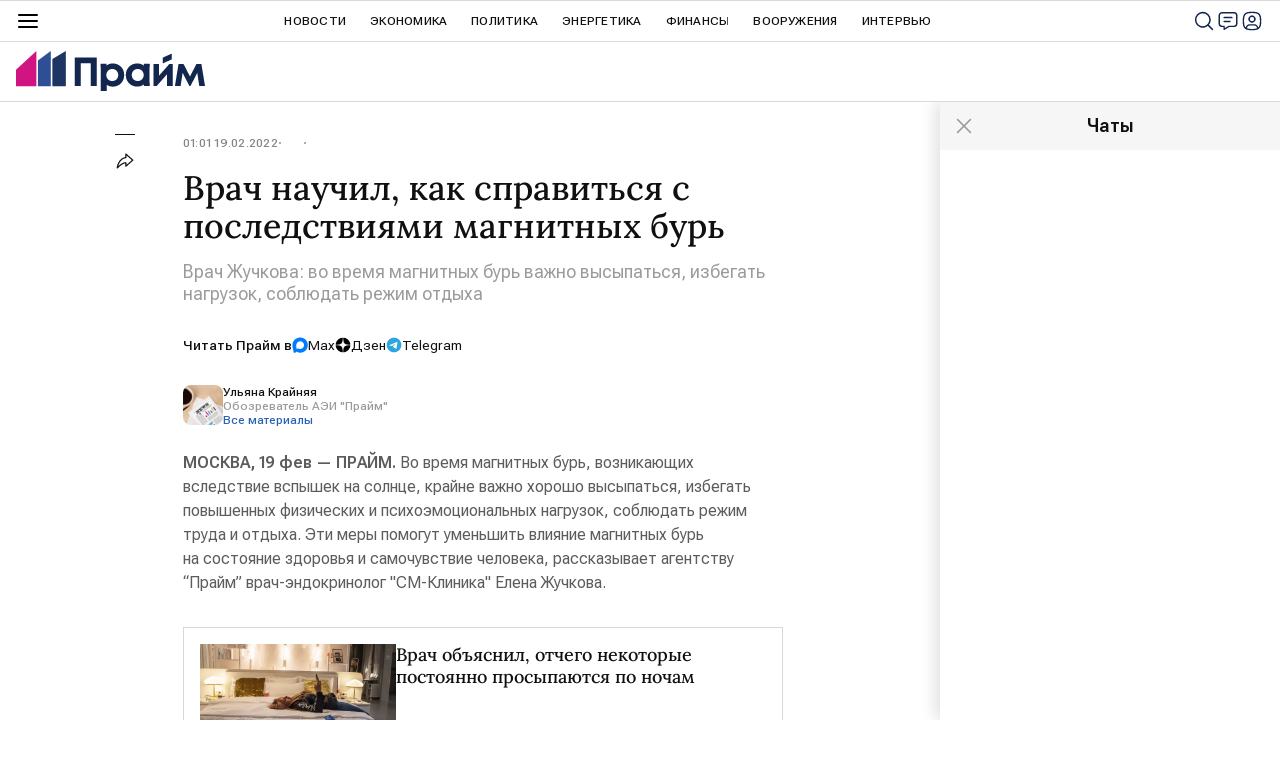

--- FILE ---
content_type: application/x-javascript
request_url: https://cdnn.1prime.ru//js/id/id.auth.js
body_size: 1891
content:
$(function() {
    var modal = $('#modalAuth'),
        modalForm = modal.find('form'),
        emailField = $('#modalAuthEmailField'),
        passwordField = $('#modalAuthPassword'),
        errorField = $('#modalAuthError'),
        submit = $('#modalAuthSubmit');

    /* LOGIN в модальном окне */
    modalForm.riaForm({ // форма авторизации в модальном окне
        errorInput: true, // добавлять класс ошибки на input
        errorLabel: true, // добавлять класс ошибки на label
        errorClass: 'm-error', // класс ошибки
        errorMessage: false,
        errorAlert: true, // показывать алерт
        alert: '#modalAuthError', // обертка для сообщение об ошибке
        alertLabel: '', // поле внутри обертки для вставки текста ошибки
        loader: '.l-modal__container .l-modal__loader', // селектор лоадера для модальных окон
        rules: { // обязательные поля
            login: 'empty',
            password: 'empty'
        },
        alerts: {
            login: {
                empty: GLOBAL.locale.id.errors.emptylogin,
                not_exist: GLOBAL.locale.id.errors.wrong
            },
            password: {
                wrong: GLOBAL.locale.id.errors.wrong
            },
            secret: {
                secret: GLOBAL.locale.id.errors.confirm
            },
            user: {
                banned: GLOBAL.locale.id.errors.block,
                deleted: GLOBAL.locale.id.errors.del,
                confirmationRequired: GLOBAL.locale.id.errors.confirmation
            }
        },
        successCallback: function(data, form) {
            modalLayer.close({
                clearForm: true,
                afterClose: function() {
                    GLOBAL.events.trigger('login', data);
                }
            });
        },
        errorCallback: function(data) {
            // Скрыть кнопку "Войти"
            submit.hide();

            if (data.user) {
                errorField.attr('user_id', data.user);
            }

            if (data.errors && data.errors.user === 'confirmationRequired') {
                setTimeout(function() {
                    errorField.find('.m-email').text(emailField.val());
                }, 0)
            }

            submit.show().attr('disabled', true);
        }
    });

    /* LOGIN через соц. сети */
    $('.modal__social a').each(function() {
        $(this).riaAuthSocial({
            provider: $(this).data('provider')
        });
    });

    // Среагироваать при изменении в форме
    modalForm.on('input change paste', function() {
        if ( modalForm[0].checkValidity() ) {
        // если форма валидна скрываем ошибку показываем кнопку войти/делаем активной
            errorField.hide();
            submit.show().removeAttr('disabled');
        }
    });

    // Ошибка при вводе почты (некорректные написание адреса, например без собачки)
    // Возникает после расфокуса
    emailField.on('input change paste keyup', function() {
        // если поле почты не валидно выводим сообщение и скрываем кнопку
        if ( !this.checkValidity() ) {
            errorField.show().html( GLOBAL.locale.id.errors.wronglogin );
            submit.hide().attr('disabled', true);
        } else {
            errorField.hide()
            submit.show()
        }
    });

    passwordField.on('input change paste keyup', function(){
        // если поле пароля не валидно делаем кнопку не активной
        if ( !this.checkValidity() ) {
            submit.attr('disabled', true);
        }
    });


	/* Линк "Повторно выслать e-mail" в попапе */
	$('body').on('click', '#modalUserRemindLetter', function() {
		$.ajax({
			url: '/services/id/email/restore_account/',
			type: 'post',
			dataType: 'json',
			data: {
				'user_id': errorField.attr('user_id')
			},
			success: function(data) {
				if (data.status === 'success') {
					errorField.html(GLOBAL.locale.id.errors.send);
				} else {
					errorField.html(GLOBAL.locale.id.errors.notsend);
				}
			}
		});
    });

    if (location.search == '?restore_account') {
        setTimeout(function() {
            modalLayer.open({
                customTitle: GLOBAL.locale.id.restoreaccount.success,
                customContent: ''
            })
        }, 100)
    }

    if (location.search == '?restore_account_error') {
        setTimeout(function() {
            modalLayer.open({
                customTitle: GLOBAL.locale.id.restoreaccount.error,
                customContent: ''
            })
        }, 100)
    }

    GLOBAL.events.subscribe('login', function (data) {
        // Меняем ссылку на кнопке
        $('.header__btns-user')
            .removeAttr('data-modal-open')
            .attr('href', '/id/profile/')
            .html(ria.getAvatar(data.user));

        // Заполняем глобальные переменные
        GLOBAL.auth.status = 'ok';
        GLOBAL.auth.moderator = data.user.moderator;
        GLOBAL.user = data.user;
        GLOBAL.csrf_token = data.user.csrf_token;
        $('input[name="csrf_token"]').val(GLOBAL.csrf_token);

        // Отправить событие в сокет
        ria_sock && ria_sock.send({
            type: 'user_login',
            message: {
                user_id: GLOBAL.user.id || null
            }
        });

        // Показываем чат для статьи или общий список
        ria_chat && ria_chat.auth();

        $('body').addClass('m-auth');
    });

    GLOBAL.events.subscribe('logout', function () {
        // Отправить событие в сокет
        ria_sock && ria_sock.send({
            type: 'user_logout',
            message: {
                user_id: GLOBAL.user.id || null
            }
        });
    });

});


--- FILE ---
content_type: application/x-javascript
request_url: https://cdnn.1prime.ru//js/id/id.register.js
body_size: 2722
content:
afterRegister = function(data) {
    // Показать окно заполнения данных
    modalLayer.open('registration_user');

    // Заполнить данные
    $.extend({}, GLOBAL.user, data.user);
    GLOBAL.csrf_token = data.user.csrf_token;

    var profile = new Profile({
        csrf_token: GLOBAL.csrf_token
    });

    // Заполнить Имя
    if (data.user.firstName) {
        $('#modalRegisterUser')
            .find('input[name="firstName"]')
            .val(data.user.firstName)
            .closest('.form__field')
            .addClass('m-notempty');
    }

    // Заполнить Фимилию
    if (data.user.lastName) {
        $('#modalRegisterUser')
            .find('input[name="lastName"]')
            .val(data.user.lastName)
            .closest('.form__field')
            .addClass('m-notempty');
    }

    if (data.user.lastName || data.user.firstName) {
        $('#modalRegisterUser').find('form').trigger('change');
    }

    // Заполнить аватар
    if (data.user.picture) {
        $('#registerUserPhoto')
            .attr('src', data.user.picture);
    }

    // Загрузить аватар
    if ($.fn.fileupload instanceof Function) {
        $('#registerUserPhotoUpload').fileupload({
            type: 'post',
            dataType: 'json',
            url: profile.actions.update_avatar,
            formData: {
                csrf_token: profile.csrf_token
            },
            done: function(e, data) {
                $('#registerUserPhoto').attr('src', data.result.user.picture);
            }
        });
    }
}

// Регистрация
$(function() {
    var modal = $('#modalRegister'),
        modalForm = modal.find('form'),
        emailField = $('#modalRegisterEmail'),
        passwordField = $('#modalRegisterPassword'),
        errorField = $('#modalRegisterError'),
        submit = $('#modalRegisterSubmit');

	modalForm.riaForm({
		errorInput: true,
		errorLabel: true,
		errorClass: 'm-error',
		errorMessage: false,
		errorAlert: true,
		alert: '#modalRegisterError',
		alertLabel: '',
		loader: '.l-modal__container .l-modal__loader',
		rules: {
			login: 'email',
			password: 'empty',
			confirm: 'checked'
		},
		alerts: {
			login: {
				empty: GLOBAL.locale.id.errors.emptylogin,
				exist: GLOBAL.locale.id.errors.emailexist,
				email: GLOBAL.locale.id.errors.wronglogin
			},
			password: {
				empty: GLOBAL.locale.id.errors.password,
				similar: GLOBAL.locale.id.errors.passwordnotsimilar
            },
            captcha: {
                error: GLOBAL.locale.id.errors.global
            },
            email: {
                'error.2': GLOBAL.locale.id.errors.emailwhitelist
            }
		},
		successCallback: function(data, form) {
            if (data.status === 'success') {
                // Показать баннер в шапке
                $('#alertAfterRegister')
                    .removeClass('m-hidden')
                    .find('.m-email')
                    .text(emailField.val());

                // Выполнить действия после регистрации
                afterRegister(data);
			}
		},
        errorCallback: function(data) {
            // Скрыть кнопку "Зарегистрироваться"
            submit.hide();
        }
    });

    // Среагироваать при изменении в форме
    modalForm.on('input change paste keyup blur', function() {
        if (modalForm[0].checkValidity()) {
            // Показать кнопку "Войти"
            submit[0].disabled = false;
        } else {
            // Скрыть кнопку "Войти"
            submit[0].disabled = true;
        }
    });

    // Проверка после расфокуса поля с почтой
    emailField.on('input change paste keyup', function() {
        // Если все хорошо
        if (this.checkValidity()) {
            errorField.hide();
            submit.show();
            return
        }

        // Проверьте адрес почты
        errorField
            .show()
            .toggleClass('m-error', !this.checkValidity() && emailField.hasClass('m-dirty'))
            .html( GLOBAL.locale.id.errors.wronglogin );
        submit.hide();
    });

    // При фокусе в поле пароля появляется уведомление
    passwordField.on('input change paste keyup', function() {
        // Если все хорошо
        if (this.checkValidity()) {
            errorField.hide();
            submit.show();
            return
        }

        errorField
            .show()
            .toggleClass('m-error', !this.checkValidity() && passwordField.hasClass('m-dirty'))
            .html( GLOBAL.locale.id.register.password_length );

        submit.hide();
    });
});

// Регистрация / Cоц сети
$(function() {

    /* TODO не обрабатывается ошибка чекбокса !!! ДОДЕЛАТЬ !!! */

    var modal = $('#modalRegisterSocial'),
        modalForm = modal.find('form'),
        errorField = $('#modalRegisterSocialError'),
        emailField = $('#modalRegisterSocialEmail'),
        submit = $('#modalRegisterSocialSubmit');

    modalForm.riaForm({
        errorInput: true,
        errorLabel: true,
        errorClass: 'm-error',
        errorMessage: false,
        errorAlert: true,
        alert: '#modalRegisterSocialError',
        alertLabel: '',
        rules: {
            login: 'empty',
            privacy: 'empty'
        },
        alerts: {
            login: {
                empty: GLOBAL.locale.id.errors.wrongemail,
                wrong: GLOBAL.locale.id.errors.wronglogin,
            },
            user: {
                banned: GLOBAL.locale.id.errors.block,
                deleted: GLOBAL.locale.id.errors.del,
                confirmationRequired: GLOBAL.locale.id.errors.confirmation
            }
        },
        successCallback: function(data, form) {
            modalLayer.close({
                formClear: "all",
                afterClose: function() {
                    GLOBAL.events.trigger('login', data);
                    afterRegister(data);
                }
            });
        },
        errorCallback: function(data) {
            if (data && data.user) {
                errorField.attr('user_id', data.user);
            }

            if (data && data.errors && data.errors.user === 'confirmationRequired') {
                setTimeout(function() {
                    errorField.find('.m-email').text(emailField.val());
                }, 0)
            }
        }
    });

    // Среагироваать при изменении в форме
    modalForm.on('input change paste keyup', function() {
        if ( this.checkValidity() ) {
            // если форма валидна скрываем ошибку показываем кнопку войти/делаем активной
            errorField.hide();
            submit.show().removeAttr('disabled');
        }
    });

    // Ошибка при вводе почты (некорректные написание адреса, например без собачки)
    // Возникает после расфокуса
    emailField.on('input change paste keyup', function() {
        // Если все хорошо
        if ( !this.checkValidity()) {
            // Проверьте адрес почты
            errorField.show().html( GLOBAL.locale.id.errors.wronglogin );
            submit.hide().attr('disabled', true);
        } else {
            errorField.hide()
            submit.show()
        }
    });
})

// Регистрация / Ваши данные
$(function() {
    var profile,
        modal = $('#modalRegisterUser'),
        modalForm = modal.find('form'),
        errorField = $('#modalRegisterUserError'),
        submit = $('#modalRegisterUserSubmit');

    // Сохранить имя и фамилию
    modalForm.on('submit', function(e) {
        e.preventDefault();

        if (!this.checkValidity()) {
            return
        }

        if (!profile) {
            profile = new Profile({
                csrf_token: GLOBAL.csrf_token
            });
        }

        submit.prop('disabled', true);

        profile.updateField(modalForm).done(function(response) {
            submit.prop('disabled', false);

            if (!response.errors) {
                modalLayer.close();
                return;
            }

            if (response.errors.firstName) {
                modalForm.find('input[name="firstName"]')[0].setCustomValidity('Пожалуйста, введите имя');
            }

            if (response.errors.lastName) {
                modalForm.find('input[name="lastName"]')[0].setCustomValidity('Пожалуйста, введите фамилию');
            }

            if (response.errors.moderation) {
                modalForm.find('input[name="firstName"]')[0].setCustomValidity('Пожалуйста, введите имя');
                modalForm.find('input[name="lastName"]')[0].setCustomValidity('Пожалуйста, введите фамилию');
            }

            modalForm.trigger('change');

            modalForm.find('input').each(function() {
                this.setCustomValidity('');
            });
        });
    })


    // Среагироваать при изменении в форме
    modalForm.on('input change paste keyup', function() {
        if (this.checkValidity()) {
            // Скрыть поле с ошибкой, если есть
            errorField.hide();
            
            // Показать кнопку "Войти"
            submit.show();
        } else {
            let errorText = 'Недопустимое имя';

            if (!this.firstName.validity.valid) {
                errorText = 'Пожалуйста, введите имя'
            }

            if (!this.lastName.validity.valid) {
                errorText = 'Пожалуйста, введите фамилию'
            }

            // Показать поле с ошибкой, если есть
            errorField.html(errorText).show();
            
            // Скрыть кнопку "Войти"
            submit.hide();
        }
    });
})

// Подтверждение email
$(function() {
    $('.confirmEmail').on('click', function(e) {
        e.preventDefault();
        var btn = $(this);

        $.ajax({
            url: '/services/id/email/confirm_email/',
            data: {
                csrf_token: GLOBAL.csrf_token
            }
        }).done(function() {
            btn.attr('disabled', true).text('Ссылка отправлена');
        });
    });
})
